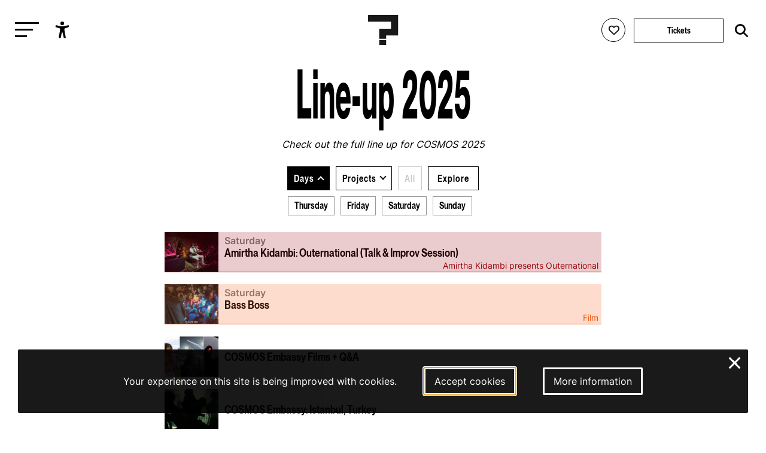

--- FILE ---
content_type: text/html; charset=utf-8
request_url: https://leguesswho.com/cosmos/lineup
body_size: 8582
content:
<!DOCTYPE html>
<html lang="en" class="">

    <head>
        <meta charset="utf-8">
        <meta http-equiv="X-UA-Compatible" content="IE=edge">
        <meta name="csrf-token" content="ABrLTfz2W40TwmjDmGbb7e77IuvJlwWMRvspYctU">
        <meta name="viewport" content="width=device-width, initial-scale=1">
        <meta name="description" content="">
        <title>Line-up 2025</title>
        <link rel="stylesheet" href="https://cdnjs.cloudflare.com/ajax/libs/font-awesome/6.2.0/css/all.min.css" integrity="sha512-xh6O/CkQoPOWDdYTDqeRdPCVd1SpvCA9XXcUnZS2FmJNp1coAFzvtCN9BmamE+4aHK8yyUHUSCcJHgXloTyT2A==" crossorigin="anonymous" referrerpolicy="no-referrer" />
        <meta property="og:title" content="Line-up 2025">
    <meta property="og:url" content="https://leguesswho.com/cosmos/lineup">
    <meta property="og:type" content="website">
    <meta property="og:description" content="">
            <meta property="og:image" content="https://leguesswho.com/media/about/LGW24%20by%20Lisanne%20Lentink%20(small).jpg">
            <link rel="stylesheet" type="text/css" href="https://leguesswho.com/css/builds/app.css?1766495634">
            <!-- Livewire Styles --><style >[wire\:loading][wire\:loading], [wire\:loading\.delay][wire\:loading\.delay], [wire\:loading\.inline-block][wire\:loading\.inline-block], [wire\:loading\.inline][wire\:loading\.inline], [wire\:loading\.block][wire\:loading\.block], [wire\:loading\.flex][wire\:loading\.flex], [wire\:loading\.table][wire\:loading\.table], [wire\:loading\.grid][wire\:loading\.grid], [wire\:loading\.inline-flex][wire\:loading\.inline-flex] {display: none;}[wire\:loading\.delay\.none][wire\:loading\.delay\.none], [wire\:loading\.delay\.shortest][wire\:loading\.delay\.shortest], [wire\:loading\.delay\.shorter][wire\:loading\.delay\.shorter], [wire\:loading\.delay\.short][wire\:loading\.delay\.short], [wire\:loading\.delay\.default][wire\:loading\.delay\.default], [wire\:loading\.delay\.long][wire\:loading\.delay\.long], [wire\:loading\.delay\.longer][wire\:loading\.delay\.longer], [wire\:loading\.delay\.longest][wire\:loading\.delay\.longest] {display: none;}[wire\:offline][wire\:offline] {display: none;}[wire\:dirty]:not(textarea):not(input):not(select) {display: none;}:root {--livewire-progress-bar-color: #2299dd;}[x-cloak] {display: none !important;}[wire\:cloak] {display: none !important;}dialog#livewire-error::backdrop {background-color: rgba(0, 0, 0, .6);}</style>
</head>

    <body class="smooth lineup-listview colors-cosmos">
                    <!-- Google tag (gtag.js) -->
<script async src="https://www.googletagmanager.com/gtag/js?id=G-035GVLN0VR"></script>
<script>
  window.dataLayer = window.dataLayer || [];
  function gtag(){dataLayer.push(arguments);}
  gtag('js', new Date());

  gtag('config', 'G-035GVLN0VR');
</script>

<script>
  var _paq = window._paq = window._paq || [];
  /* tracker methods like "setCustomDimension" should be called before "trackPageView" */
  _paq.push(["disableCookies"]);
  _paq.push(['enableHeartBeatTimer']);
  _paq.push(['trackPageView']);
  _paq.push(['enableLinkTracking']);
  (function() {
    var u="https://m.amphora.nl/";
    _paq.push(['setTrackerUrl', u+'js/']);
    _paq.push(['setSiteId', '2']);
    var d=document, g=d.createElement('script'), s=d.getElementsByTagName('script')[0];
    g.async=true; g.src=u+'js/'; s.parentNode.insertBefore(g,s);
  })();
</script>
                <div class="background">
            <div class="blur"></div>
        </div>
        <input type="checkbox" id="nav-toggle">
        <nav class="nav" role="navigation" aria-label="main navigation" id="nav" x-data="{ open: false }" x-trap="open">
            <a href="#main" class="skip-link" x-on:click="open=false;document.getElementById('nav-toggle').checked=false">Skip to main content</a>
            <div class="relative">
                <button class="nav-burger" x-on:click="open=!open" id="nav-burger" aria-expanded="false" aria-controls="nav-container" aria-label="Toggle main navigation">
                    <span></span>
                    <span></span>
                    <span></span>
                </button>
                <ul @click.outside="open=false" class="accessibility-menu" id="accessibility-menu" :aria-expanded="open" x-data="{ open: false }" :class="{ 'isopen': open }">
                    <li><button x-on:click="open=!open;if (open) { await $nextTick();$refs.contrast.focus()}" aria-controls="accessibility-menu" :aria-label="open ? 'Hide accessibility options' : 'Show accessibility options'"><svg class="svg" xmlns="http://www.w3.org/2000/svg" viewBox="0 0 512 512" fill="currentColor">
                                <path d="M256,112a56,56,0,1,1,56-56A56.06,56.06,0,0,1,256,112Z"></path>
                                <path d="M432,112.8l-.45.12h0l-.42.13c-1,.28-2,.58-3,.89-18.61,5.46-108.93,30.92-172.56,30.92-59.13,0-141.28-22-167.56-29.47a73.79,73.79,0,0,0-8-2.58c-19-5-32,14.3-32,31.94,0,17.47,15.7,25.79,31.55,31.76v.28l95.22,29.74c9.73,3.73,12.33,7.54,13.6,10.84,4.13,10.59.83,31.56-.34,38.88l-5.8,45L150.05,477.44q-.15.72-.27,1.47l-.23,1.27h0c-2.32,16.15,9.54,31.82,32,31.82,19.6,0,28.25-13.53,32-31.94h0s28-157.57,42-157.57,42.84,157.57,42.84,157.57h0c3.75,18.41,12.4,31.94,32,31.94,22.52,0,34.38-15.74,32-31.94-.21-1.38-.46-2.74-.76-4.06L329,301.27l-5.79-45c-4.19-26.21-.82-34.87.32-36.9a1.09,1.09,0,0,0,.08-.15c1.08-2,6-6.48,17.48-10.79l89.28-31.21a16.9,16.9,0,0,0,1.62-.52c16-6,32-14.3,32-31.93S451,107.81,432,112.8Z"></path>
                            </svg><span x-show="open" x-transition x-cloak>Accessibility options</span></button></li>
                    <li x-show="open" x-transition x-cloak><button x-ref="contrast" :aria-checked="document.documentElement.classList.contains('contrast')" onclick="toggleClass('contrast', this)" aria-label="Switch between high and low contrast"><svg class="svg" viewBox="0 0 24 24" fill="currentColor" xmlns="http://www.w3.org/2000/svg"><path d="M12 21.9967C6.47715 21.9967 2 17.5196 2 11.9967C2 6.47386 6.47715 1.9967 12 1.9967C17.5228 1.9967 22 6.47386 22 11.9967C22 17.5196 17.5228 21.9967 12 21.9967ZM12 19.9967V3.9967C7.58172 3.9967 4 7.57843 4 11.9967C4 16.415 7.58172 19.9967 12 19.9967Z"/></svg><span><i></i>High contrast</span></button></li>
                    <li x-show="open" x-transition x-cloak><button :aria-checked="document.documentElement.classList.contains('low-incentive')" onclick="toggleClass('low-incentive', this)" aria-label="Low-incentive mode"><svg class="svg" viewBox="0 0 48 48" fill="none" xmlns="http://www.w3.org/2000/svg"><rect width="48" height="48" fill="white" fill-opacity="0.01"/><path d="M19.036 44.0001C18.0561 40.8045 16.5778 38.4222 14.6011 36.8532C11.636 34.4997 6.92483 35.9624 5.18458 33.5349C3.44433 31.1073 6.40382 26.6431 7.44234 24.009C8.48086 21.375 3.46179 20.4436 4.04776 19.6958C4.43842 19.1973 6.97471 17.7587 11.6567 15.3801C12.987 7.79346 17.9008 4.00014 26.3982 4.00014C39.1441 4.00014 44 14.8061 44 21.679C44 28.552 38.1201 35.9563 29.7441 37.5528C28.9951 38.6436 30.0754 40.7927 32.9848 44.0001" stroke="currentColor" stroke-width="2" stroke-linecap="round" stroke-linejoin="round"/><path fill-rule="evenodd" clip-rule="evenodd" d="M19.4997 14.5C18.8464 17.0342 19.0408 18.8138 20.0829 19.8385C21.125 20.8633 22.9011 21.5334 25.4112 21.8489C24.8417 25.1176 25.5361 26.6511 27.4942 26.4493C29.4524 26.2475 30.6289 25.4338 31.0239 24.0083C34.0842 24.8684 35.7428 24.1486 35.9997 21.8489C36.3852 18.3993 34.525 15.6475 33.7624 15.6475C32.9997 15.6475 31.0239 15.5547 31.0239 14.5C31.0239 13.4452 28.7159 12.8493 26.6329 12.8493C24.5499 12.8493 25.8035 11.4452 22.9432 12C21.0363 12.3698 19.8885 13.2031 19.4997 14.5Z" fill="currentColor" stroke="currentColor" stroke-width="2" stroke-linejoin="round"/><path d="M30.5002 25.5001C29.4833 26.1311 28.0878 27.1804 27.5002 28.0001C26.0313 30.0496 24.8398 31.2975 24.5791 32.6082" stroke="currentColor" stroke-width="2" stroke-linecap="round"/></svg><span><i></i>Low-incentive</span></button></li>
                    <li x-show="open" x-transition x-cloak><button :aria-checked="document.documentElement.classList.contains('fontsize')" onclick="toggleClass('fontsize', this)" aria-label="Change font size"><svg class="svg" xmlns="http://www.w3.org/2000/svg" viewBox="0 0 24 24" fill="none"><path d="M10.212 17.11L15.0434 3.49912C15.2657 2.87274 16.1126 2.83594 16.4083 3.38866L16.457 3.4992L21.957 18.9997C22.0955 19.3901 21.8913 19.8188 21.501 19.9573C21.1431 20.0843 20.7531 19.9233 20.5838 19.5949L20.5434 19.5013L18.946 15H12.552L10.9726 19.4521C10.9201 19.6396 10.7955 19.8048 10.6175 19.9045L10.5253 19.9482C10.1721 20.0875 9.77668 19.9401 9.59619 19.6178L9.55249 19.5256L8.556 17H4.443L3.44768 19.5209C3.30809 19.874 2.93033 20.0621 2.57164 19.9737L2.47447 19.9426C2.12137 19.803 1.93328 19.4253 2.02168 19.0666L2.05272 18.9694L5.80633 9.47427C6.04172 8.87883 6.84884 8.84415 7.15104 9.36975L7.20152 9.47487L10.212 17.11L15.0434 3.49912L10.212 17.11ZM6.50294 11.7923L5.036 15.5H7.964L6.50294 11.7923ZM15.7501 5.99248L13.084 13.5H18.414L15.7501 5.99248Z" fill="currentColor"/></svg><span><i></i>Enlarge text</span></button></li>
                </ul>
                <a href="/" class="nav-logo" aria-label="Homepage Le Guess Who? 5-8 November 2026
Utrecht, The Netherlands"><img src="/media/static/questionmark-black.svg" alt="Le Guess Who?"><span>5-8 November 2026<br />
Utrecht, The Netherlands</span></a>
                <div class="nav-right nav-left">
                                    </div>
                <div class="nav-right">
                    <span wire:snapshot="{&quot;data&quot;:{&quot;user&quot;:null},&quot;memo&quot;:{&quot;id&quot;:&quot;m30nIdaahzTxy9TnWwWS&quot;,&quot;name&quot;:&quot;login-button&quot;,&quot;path&quot;:&quot;cosmos\/lineup&quot;,&quot;method&quot;:&quot;GET&quot;,&quot;release&quot;:&quot;a-a-a&quot;,&quot;children&quot;:[],&quot;scripts&quot;:[&quot;0-2&quot;],&quot;assets&quot;:[],&quot;errors&quot;:[],&quot;locale&quot;:&quot;en&quot;},&quot;checksum&quot;:&quot;5279542bcbd3f460be34db3137b705f1c2639cc670a42990a038f6e91d74080a&quot;}" wire:effects="{&quot;scripts&quot;:{&quot;0-2&quot;:&quot;        &lt;script&gt;\n            Livewire.on(&#039;timetableLoginClose&#039;, () =&gt; {\n                setTimeout(() =&gt; {\n                    document.querySelector(&#039;.timetable-login-button button&#039;).focus();\n                }, 100)\n            })\n        &lt;\/script&gt;\n        &quot;},&quot;listeners&quot;:[&quot;timetableLoginSuccess&quot;]}" wire:id="m30nIdaahzTxy9TnWwWS" class="timetable-login-button">
    <button wire:click="login"  class="" aria-label="Favorites login">
        <i class="fa-regular fa-heart"></i>
        <i class="fa-solid fa-heart"></i>
        <span>Favorites login</span>
    </button>
        </span>
                                            <a href="/tickets" class="button" aria-label="Tickets">Tickets</a>
                                        <form class="search" action="https://leguesswho.com/search">
                        <input name="q" placeholder="Search for" aria-label="Search for">
                        <button class="submit" aria-label="Start search"><i class="fa-solid fa-magnifying-glass"></i></button>
                    </form>
                </div>
            </div>
            <div id="nav-container">
                <ul class="nav0"><li><a href="/lgw">Le Guess Who?</a><ul class="nav1"><li><a href="/tickets">Tickets</a></li><li><a href="/lineup">Line-up 2025</a></li><li><a href="/news">News</a></li><li><a href="/recordings">Recordings</a><ul class="nav2"><li><a href="/recordings/arooj-aftab-live-at-le-guess-who-2021">Arooj Aftab - Live at Le Guess Who? 2021</a><ul class="nav3"></ul></li><li><a href="/recordings/mazaher-live-at-le-guess-who-2021">Mazaher - Live at Le Guess Who? 2021</a><ul class="nav3"></ul></li><li><a href="/recordings/the-microphones-live-at-le-guess-who-2021">The Microphones - Live at Le Guess Who? 2021</a><ul class="nav3"><li><a href="/recordings/the-microphones-live-at-le-guess-who-2021/the-microphones-live-at-le-guess-who-2021">The Microphones - Live at Le Guess Who? 2021</a></li></ul></li><li><a href="/recordings/pink-oculus-live-at-le-guess-who-2021">Pink Oculus - Live at Le Guess Who? 2021</a><ul class="nav3"></ul></li><li><a href="/recordings/aldous-harding-live-at-le-guess-who-2019">Aldous Harding - Live at Le Guess Who? 2019</a><ul class="nav3"><li><a href="/recordings/aldous-harding-live-at-le-guess-who-2019/aldous-harding-live-at-le-guess-who-2019">Aldous Harding - Live at Le Guess Who? 2019</a></li></ul></li></ul></li><li><a href="/about">About & FAQ</a><ul class="nav2"><li><a href="/about/faq">FAQ</a><ul class="nav3"></ul></li><li><a href="/about/about-utrecht">About Utrecht</a></li><li><a href="/about/venues">Le Guess Who? venues</a></li></ul></li><li><a href="/support">Support LGW</a></li></ul></li><li class="active"><a href="/cosmos">COSMOS</a><ul class="nav1"><li><a href="/cosmos/embassies">Embassies</a><ul class="nav2"></ul></li><li class="active"><a href="/cosmos/lineup">Line-up 2025</a></li><li><a href="/news#cosmos">News</a></li><li><a href="/cosmos/about-cosmos">About</a></li></ul></li><li><a href="/u/">U?</a><ul class="nav1"><li><a href="/news#u">News</a></li><li><a href="/u/lineup">Line-up U? 2025</a></li><li><a href="/u/u-2025-community-curators">Community Curators</a></li><li><a href="/u/about-faq">About & FAQ</a><ul class="nav2"><li><a href="/u/about-faq/about-u">About</a></li><li><a href="/u/about-faq/faq">FAQ</a></li><li><a href="/u/about-faq/about-utrecht">About Utrecht</a></li></ul></li></ul></li></ul>
            </div>
        </nav>
        <div class="flex has-footer">
            <section class="content">
                    <a id="main"></a>
    <div class="lineup">
        <article class="article ta-center">
            <h1 class="h1">Line-up 2025</h1>
            <p><em>Check out the full line up for COSMOS 2025</em></p>
            <div class="filters">
                <div class="background"></div>
                <button class="button-span hidden filter active" data-name="days" data-default="Days">Days</button>
        <div class="filter tags" data-options="days"></div>
            <button class="button-span hidden filter" data-name="project" data-default="Projects">Projects</button>
        <div class="filter tags" data-options="project"></div>
        <button class="button-span filter filter-reset">All</button>
                <a href="lineup-explore" class="button explore"><span>Explore</span></a>
            </div>
        </article>
        <div class="items items-dont-jump">
            <div data-order="amirtha kidambi: outernational (talk &amp; improv session)" class="item" data-pixel-disabled="https://leguesswho.com/media-resized/pixel/acts 2025/Amirtha Kidambi - Outernational (Talk &amp; Improv Session).jpeg" data-color="#99020d" data-project="Amirtha Kidambi presents Outernational,COSMOS," data-edition="" data-mediatype="" data-days="Saturday" data-start="21:00">
        
        <div class="relative">
            <div class="reverse">
                <h3 class="h6"><a draggable="false" href="https://leguesswho.com/lineup/amirtha-kidambi-outernational-talk-improv-session?referrer=cosmos%2Flineup" aria-label="Amirtha Kidambi: Outernational (Talk &amp; Improv Session)">Amirtha Kidambi: Outernational (Talk & Improv Session)</a></h3>
                            </div>
            <div class="img">
                                    <img src="[data-uri]" draggable="false" class="lazy" data-src="https://leguesswho.com/media-resized/item2/acts 2025/Amirtha Kidambi - Outernational (Talk &amp; Improv Session).jpeg" alt="Amirtha Kidambi: Outernational (Talk &amp; Improv Session)">
                            </div>
                            <div class="days">Saturday</div>
                                        <div class="project-bg" style="background-color:#99020d"></div>
                <div class="project" style="border-color:#99020d;color:#99020d"><span>Amirtha Kidambi presents Outernational</span></div>
                    </div>
        <a aria-hidden="true" draggable="false" tabindex="-1" href="https://leguesswho.com/lineup/amirtha-kidambi-outernational-talk-improv-session?referrer=cosmos%2Flineup" class="fill"></a>
    </div>
<div data-order="bass boss" class="item" data-pixel-disabled="https://leguesswho.com/media-resized/pixel/COSMOS 2025/Bass Boss.jpg" data-color="#f44f06" data-project="Film,COSMOS," data-edition="" data-mediatype="" data-days="Saturday" data-start="">
        
        <div class="relative">
            <div class="reverse">
                <h3 class="h6"><a draggable="false" href="https://leguesswho.com/lineup/bass-boss?referrer=cosmos%2Flineup" aria-label="Bass Boss">Bass Boss</a></h3>
                            </div>
            <div class="img">
                                    <img src="[data-uri]" draggable="false" class="lazy" data-src="https://leguesswho.com/media-resized/item2/COSMOS 2025/Bass Boss.jpg" alt="Bass Boss">
                            </div>
                            <div class="days">Saturday</div>
                                        <div class="project-bg" style="background-color:#f44f06"></div>
                <div class="project" style="border-color:#f44f06;color:#f44f06"><span>Film</span></div>
                    </div>
        <a aria-hidden="true" draggable="false" tabindex="-1" href="https://leguesswho.com/lineup/bass-boss?referrer=cosmos%2Flineup" class="fill"></a>
    </div>
<div data-order="cosmos embassy films + q&amp;a" class="item" data-pixel-disabled="https://leguesswho.com/media-resized/pixel/COSMOS 2025/comp COSMOS Embassy FIlms 2025.png" data-color="#ccc" data-project=",," data-edition="" data-mediatype="" data-days="" data-start="">
        
        <div class="relative">
            <div class="reverse">
                <h3 class="h6"><a draggable="false" href="https://leguesswho.com/lineup/cosmos-embassy-films-qa?referrer=cosmos%2Flineup" aria-label="COSMOS Embassy Films + Q&amp;A">COSMOS Embassy Films + Q&A</a></h3>
                            </div>
            <div class="img">
                                    <img src="[data-uri]" draggable="false" class="lazy" data-src="https://leguesswho.com/media-resized/item2/COSMOS 2025/comp COSMOS Embassy FIlms 2025.png" alt="COSMOS Embassy Films + Q&amp;A">
                            </div>
                                </div>
        <a aria-hidden="true" draggable="false" tabindex="-1" href="https://leguesswho.com/lineup/cosmos-embassy-films-qa?referrer=cosmos%2Flineup" class="fill"></a>
    </div>
<div data-order="cosmos embassy: istanbul, turkey" class="item" data-pixel-disabled="https://leguesswho.com/media-resized/pixel/COSMOS 2025/IDGK (Istanbul, Turkey).png" data-color="#ccc" data-project=",," data-edition="" data-mediatype="" data-days="" data-start="">
        
        <div class="relative">
            <div class="reverse">
                <h3 class="h6"><a draggable="false" href="https://leguesswho.com/lineup/cosmos-embassy-istanbul-turkey?referrer=cosmos%2Flineup" aria-label="COSMOS Embassy: Istanbul, Turkey">COSMOS Embassy: Istanbul, Turkey</a></h3>
                            </div>
            <div class="img">
                                    <img src="[data-uri]" draggable="false" class="lazy" data-src="https://leguesswho.com/media-resized/item2/COSMOS 2025/IDGK (Istanbul, Turkey).png" alt="COSMOS Embassy: Istanbul, Turkey">
                            </div>
                                </div>
        <a aria-hidden="true" draggable="false" tabindex="-1" href="https://leguesswho.com/lineup/cosmos-embassy-istanbul-turkey?referrer=cosmos%2Flineup" class="fill"></a>
    </div>
<div data-order="cosmos embassy: kuala lumpur, malaysia" class="item" data-pixel-disabled="https://leguesswho.com/media-resized/pixel/COSMOS 2025/ALIGN.ONLINE COSMOS.jpg" data-color="#ccc" data-project=",," data-edition="" data-mediatype="" data-days="" data-start="">
        
        <div class="relative">
            <div class="reverse">
                <h3 class="h6"><a draggable="false" href="https://leguesswho.com/lineup/cosmos-embassy-kuala-lumpur-malaysia?referrer=cosmos%2Flineup" aria-label="COSMOS Embassy: Kuala Lumpur, Malaysia">COSMOS Embassy: Kuala Lumpur, Malaysia</a></h3>
                            </div>
            <div class="img">
                                    <img src="[data-uri]" draggable="false" class="lazy" data-src="https://leguesswho.com/media-resized/item2/COSMOS 2025/ALIGN.ONLINE COSMOS.jpg" alt="COSMOS Embassy: Kuala Lumpur, Malaysia">
                            </div>
                                </div>
        <a aria-hidden="true" draggable="false" tabindex="-1" href="https://leguesswho.com/lineup/cosmos-embassy-kuala-lumpur-malaysia?referrer=cosmos%2Flineup" class="fill"></a>
    </div>
<div data-order="cosmos embassy: panamá city, panamá" class="item" data-pixel-disabled="https://leguesswho.com/media-resized/pixel/COSMOS 2025/River Down Records.png" data-color="#ccc" data-project=",," data-edition="" data-mediatype="" data-days="" data-start="">
        
        <div class="relative">
            <div class="reverse">
                <h3 class="h6"><a draggable="false" href="https://leguesswho.com/lineup/cosmos-embassy-panama-city-panama?referrer=cosmos%2Flineup" aria-label="COSMOS Embassy: Panamá City, Panamá">COSMOS Embassy: Panamá City, Panamá</a></h3>
                            </div>
            <div class="img">
                                    <img src="[data-uri]" draggable="false" class="lazy" data-src="https://leguesswho.com/media-resized/item2/COSMOS 2025/River Down Records.png" alt="COSMOS Embassy: Panamá City, Panamá">
                            </div>
                                </div>
        <a aria-hidden="true" draggable="false" tabindex="-1" href="https://leguesswho.com/lineup/cosmos-embassy-panama-city-panama?referrer=cosmos%2Flineup" class="fill"></a>
    </div>
<div data-order="cosmos embassy: seyðisfjörður, iceland" class="item" data-pixel-disabled="https://leguesswho.com/media-resized/pixel/COSMOS 2025/Seydisfjordur Community Radio.jpg" data-color="#ccc" data-project=",," data-edition="" data-mediatype="" data-days="" data-start="">
        
        <div class="relative">
            <div class="reverse">
                <h3 class="h6"><a draggable="false" href="https://leguesswho.com/lineup/cosmos-embassy-seydisfjordur-iceland?referrer=cosmos%2Flineup" aria-label="COSMOS Embassy: Seyðisfjörður, Iceland">COSMOS Embassy: Seyðisfjörður, Iceland</a></h3>
                            </div>
            <div class="img">
                                    <img src="[data-uri]" draggable="false" class="lazy" data-src="https://leguesswho.com/media-resized/item2/COSMOS 2025/Seydisfjordur Community Radio.jpg" alt="COSMOS Embassy: Seyðisfjörður, Iceland">
                            </div>
                                </div>
        <a aria-hidden="true" draggable="false" tabindex="-1" href="https://leguesswho.com/lineup/cosmos-embassy-seydisfjordur-iceland?referrer=cosmos%2Flineup" class="fill"></a>
    </div>
<div data-order="cosmos x refuge worldwide" class="item" data-pixel-disabled="https://leguesswho.com/media-resized/pixel/acts 2025/COSMOS x Refuge Worldwide 2025.jpg" data-color="#ccc" data-project=",," data-edition="" data-mediatype="" data-days="" data-start="">
        
        <div class="relative">
            <div class="reverse">
                <h3 class="h6"><a draggable="false" href="https://leguesswho.com/lineup/cosmos-x-refuge-worldwide?referrer=cosmos%2Flineup" aria-label="COSMOS x Refuge Worldwide">COSMOS x Refuge Worldwide</a></h3>
                            </div>
            <div class="img">
                                    <img src="[data-uri]" draggable="false" class="lazy" data-src="https://leguesswho.com/media-resized/item2/acts 2025/COSMOS x Refuge Worldwide 2025.jpg" alt="COSMOS x Refuge Worldwide">
                            </div>
                                </div>
        <a aria-hidden="true" draggable="false" tabindex="-1" href="https://leguesswho.com/lineup/cosmos-x-refuge-worldwide?referrer=cosmos%2Flineup" class="fill"></a>
    </div>
<div data-order="edgar nevermoo" class="item" data-pixel-disabled="https://leguesswho.com/media-resized/pixel/acts 2025/Edgar Nevermoo.jpg" data-color="#ccc" data-project=",," data-edition="" data-mediatype="" data-days="Saturday" data-start="00:00">
        
        <div class="relative">
            <div class="reverse">
                <h3 class="h6"><a draggable="false" href="https://leguesswho.com/lineup/edgar-nevermoo?referrer=cosmos%2Flineup" aria-label="Edgar Nevermoo">Edgar Nevermoo</a></h3>
                            </div>
            <div class="img">
                                    <img src="[data-uri]" draggable="false" class="lazy" data-src="https://leguesswho.com/media-resized/item2/acts 2025/Edgar Nevermoo.jpg" alt="Edgar Nevermoo">
                            </div>
                            <div class="days">Saturday</div>
                                </div>
        <a aria-hidden="true" draggable="false" tabindex="-1" href="https://leguesswho.com/lineup/edgar-nevermoo?referrer=cosmos%2Flineup" class="fill"></a>
    </div>
<div data-order="fatboi sharif" class="item" data-pixel-disabled="https://leguesswho.com/media-resized/pixel/acts 2025/Fatboi Sharif.jpeg" data-color="#ccc" data-project=",," data-edition="" data-mediatype="" data-days="Friday" data-start="19:00">
        
        <div class="relative">
            <div class="reverse">
                <h3 class="h6"><a draggable="false" href="https://leguesswho.com/lineup/fatboi-sharif?referrer=cosmos%2Flineup" aria-label="Fatboi Sharif">Fatboi Sharif</a></h3>
                            </div>
            <div class="img">
                                    <img src="[data-uri]" draggable="false" class="lazy" data-src="https://leguesswho.com/media-resized/item2/acts 2025/Fatboi Sharif.jpeg" alt="Fatboi Sharif">
                            </div>
                            <div class="days">Friday</div>
                                </div>
        <a aria-hidden="true" draggable="false" tabindex="-1" href="https://leguesswho.com/lineup/fatboi-sharif?referrer=cosmos%2Flineup" class="fill"></a>
    </div>
<div data-order="gavina" class="item" data-pixel-disabled="https://leguesswho.com/media-resized/pixel/acts 2025/Gavina thumbnail.jpeg" data-color="#ccc" data-project=",," data-edition="" data-mediatype="" data-days="Saturday" data-start="23:00">
        
        <div class="relative">
            <div class="reverse">
                <h3 class="h6"><a draggable="false" href="https://leguesswho.com/lineup/gavina?referrer=cosmos%2Flineup" aria-label="GAVINA">GAVINA</a></h3>
                            </div>
            <div class="img">
                                    <img src="[data-uri]" draggable="false" class="lazy" data-src="https://leguesswho.com/media-resized/item2/acts 2025/Gavina thumbnail.jpeg" alt="GAVINA">
                            </div>
                            <div class="days">Saturday</div>
                                </div>
        <a aria-hidden="true" draggable="false" tabindex="-1" href="https://leguesswho.com/lineup/gavina?referrer=cosmos%2Flineup" class="fill"></a>
    </div>
<div data-order="katayoun" class="item" data-pixel-disabled="https://leguesswho.com/media-resized/pixel/acts 2025/Katayoun thumbnail.JPG" data-color="#ccc" data-project=",," data-edition="" data-mediatype="" data-days="Friday" data-start="00:00">
        
        <div class="relative">
            <div class="reverse">
                <h3 class="h6"><a draggable="false" href="https://leguesswho.com/lineup/katayoun?referrer=cosmos%2Flineup" aria-label="Katayoun">Katayoun</a></h3>
                            </div>
            <div class="img">
                                    <img src="[data-uri]" draggable="false" class="lazy" data-src="https://leguesswho.com/media-resized/item2/acts 2025/Katayoun thumbnail.JPG" alt="Katayoun">
                            </div>
                            <div class="days">Friday</div>
                                </div>
        <a aria-hidden="true" draggable="false" tabindex="-1" href="https://leguesswho.com/lineup/katayoun?referrer=cosmos%2Flineup" class="fill"></a>
    </div>
<div data-order="kathryn mohr" class="item" data-pixel-disabled="https://leguesswho.com/media-resized/pixel/acts 2025/Kathryn Mohr.jpg" data-color="#ccc" data-project=",," data-edition="" data-mediatype="" data-days="Saturday" data-start="20:00">
        
        <div class="relative">
            <div class="reverse">
                <h3 class="h6"><a draggable="false" href="https://leguesswho.com/lineup/kathryn-mohr?referrer=cosmos%2Flineup" aria-label="Kathryn Mohr">Kathryn Mohr</a></h3>
                            </div>
            <div class="img">
                                    <img src="[data-uri]" draggable="false" class="lazy" data-src="https://leguesswho.com/media-resized/item2/acts 2025/Kathryn Mohr.jpg" alt="Kathryn Mohr">
                            </div>
                            <div class="days">Saturday</div>
                                </div>
        <a aria-hidden="true" draggable="false" tabindex="-1" href="https://leguesswho.com/lineup/kathryn-mohr?referrer=cosmos%2Flineup" class="fill"></a>
    </div>
<div data-order="kelman duran" class="item" data-pixel-disabled="https://leguesswho.com/media-resized/pixel/acts 2025/Kelman Duran LGW25 by Juri Hiensch.jpg" data-color="#ccc" data-project=",," data-edition="" data-mediatype="" data-days="Sunday" data-start="19:00">
        
        <div class="relative">
            <div class="reverse">
                <h3 class="h6"><a draggable="false" href="https://leguesswho.com/lineup/kelman-duran?referrer=cosmos%2Flineup" aria-label="Kelman Duran">Kelman Duran</a></h3>
                            </div>
            <div class="img">
                                    <img src="[data-uri]" draggable="false" class="lazy" data-src="https://leguesswho.com/media-resized/item2/acts 2025/Kelman Duran LGW25 by Juri Hiensch.jpg" alt="Kelman Duran">
                            </div>
                            <div class="days">Sunday</div>
                                </div>
        <a aria-hidden="true" draggable="false" tabindex="-1" href="https://leguesswho.com/lineup/kelman-duran?referrer=cosmos%2Flineup" class="fill"></a>
    </div>
<div data-order="lnhd" class="item" data-pixel-disabled="https://leguesswho.com/media-resized/pixel/acts 2025/LnHD thumbnail.png" data-color="#ccc" data-project=",," data-edition="" data-mediatype="" data-days="Friday" data-start="21:00">
        
        <div class="relative">
            <div class="reverse">
                <h3 class="h6"><a draggable="false" href="https://leguesswho.com/lineup/lnhd?referrer=cosmos%2Flineup" aria-label="LnHD">LnHD</a></h3>
                            </div>
            <div class="img">
                                    <img src="[data-uri]" draggable="false" class="lazy" data-src="https://leguesswho.com/media-resized/item2/acts 2025/LnHD thumbnail.png" alt="LnHD">
                            </div>
                            <div class="days">Friday</div>
                                </div>
        <a aria-hidden="true" draggable="false" tabindex="-1" href="https://leguesswho.com/lineup/lnhd?referrer=cosmos%2Flineup" class="fill"></a>
    </div>
<div data-order="mas aya" class="item" data-pixel-disabled="https://leguesswho.com/media-resized/pixel/acts 2025/Mas Aya thumbnail.jpg" data-color="#ccc" data-project=",," data-edition="" data-mediatype="" data-days="Thursday" data-start="00:00">
        
        <div class="relative">
            <div class="reverse">
                <h3 class="h6"><a draggable="false" href="https://leguesswho.com/lineup/mas-aya?referrer=cosmos%2Flineup" aria-label="Mas Aya">Mas Aya</a></h3>
                            </div>
            <div class="img">
                                    <img src="[data-uri]" draggable="false" class="lazy" data-src="https://leguesswho.com/media-resized/item2/acts 2025/Mas Aya thumbnail.jpg" alt="Mas Aya">
                            </div>
                            <div class="days">Thursday</div>
                                </div>
        <a aria-hidden="true" draggable="false" tabindex="-1" href="https://leguesswho.com/lineup/mas-aya?referrer=cosmos%2Flineup" class="fill"></a>
    </div>
<div data-order="mutamassik" class="item" data-pixel-disabled="https://leguesswho.com/media-resized/pixel/acts 2025/Mutamassik.jpg" data-color="#ccc" data-project=",," data-edition="" data-mediatype="" data-days="Thursday" data-start="22:00">
        
        <div class="relative">
            <div class="reverse">
                <h3 class="h6"><a draggable="false" href="https://leguesswho.com/lineup/mutamassik?referrer=cosmos%2Flineup" aria-label="Mutamassik">Mutamassik</a></h3>
                            </div>
            <div class="img">
                                    <img src="[data-uri]" draggable="false" class="lazy" data-src="https://leguesswho.com/media-resized/item2/acts 2025/Mutamassik.jpg" alt="Mutamassik">
                            </div>
                            <div class="days">Thursday</div>
                                </div>
        <a aria-hidden="true" draggable="false" tabindex="-1" href="https://leguesswho.com/lineup/mutamassik?referrer=cosmos%2Flineup" class="fill"></a>
    </div>
<div data-order="nikolaienko" class="item" data-pixel-disabled="https://leguesswho.com/media-resized/pixel/acts 2025/Nikolaienko by Dmytro Prutkin.jpg" data-color="#ccc" data-project=",," data-edition="" data-mediatype="" data-days="Friday" data-start="20:00">
        
        <div class="relative">
            <div class="reverse">
                <h3 class="h6"><a draggable="false" href="https://leguesswho.com/lineup/nikolaienko?referrer=cosmos%2Flineup" aria-label="Nikolaienko">Nikolaienko</a></h3>
                            </div>
            <div class="img">
                                    <img src="[data-uri]" draggable="false" class="lazy" data-src="https://leguesswho.com/media-resized/item2/acts 2025/Nikolaienko by Dmytro Prutkin.jpg" alt="Nikolaienko">
                            </div>
                            <div class="days">Friday</div>
                                </div>
        <a aria-hidden="true" draggable="false" tabindex="-1" href="https://leguesswho.com/lineup/nikolaienko?referrer=cosmos%2Flineup" class="fill"></a>
    </div>
<div data-order="oceanfloor.group" class="item" data-pixel-disabled="https://leguesswho.com/media-resized/pixel/acts 2025/oceanfloor.group thumbnail.jpg" data-color="#ccc" data-project=",," data-edition="" data-mediatype="" data-days="Sunday" data-start="17:00">
        
        <div class="relative">
            <div class="reverse">
                <h3 class="h6"><a draggable="false" href="https://leguesswho.com/lineup/oceanfloorgroup?referrer=cosmos%2Flineup" aria-label="oceanfloor.group">oceanfloor.group</a></h3>
                            </div>
            <div class="img">
                                    <img src="[data-uri]" draggable="false" class="lazy" data-src="https://leguesswho.com/media-resized/item2/acts 2025/oceanfloor.group thumbnail.jpg" alt="oceanfloor.group">
                            </div>
                            <div class="days">Sunday</div>
                                </div>
        <a aria-hidden="true" draggable="false" tabindex="-1" href="https://leguesswho.com/lineup/oceanfloorgroup?referrer=cosmos%2Flineup" class="fill"></a>
    </div>
<div data-order="titi bakorta" class="item" data-pixel-disabled="https://leguesswho.com/media-resized/pixel/acts 2025/Titi Bakorta.png" data-color="#ccc" data-project=",," data-edition="" data-mediatype="" data-days="Friday" data-start="22:00">
        
        <div class="relative">
            <div class="reverse">
                <h3 class="h6"><a draggable="false" href="https://leguesswho.com/lineup/titi-bakorta?referrer=cosmos%2Flineup" aria-label="Titi Bakorta">Titi Bakorta</a></h3>
                            </div>
            <div class="img">
                                    <img src="[data-uri]" draggable="false" class="lazy" data-src="https://leguesswho.com/media-resized/item2/acts 2025/Titi Bakorta.png" alt="Titi Bakorta">
                            </div>
                            <div class="days">Friday</div>
                                </div>
        <a aria-hidden="true" draggable="false" tabindex="-1" href="https://leguesswho.com/lineup/titi-bakorta?referrer=cosmos%2Flineup" class="fill"></a>
    </div>
            <div class="notfound">No matches</div>
        </div>
    </div>
            </section>
                            <footer class="footer">
                    <div class="footer-bg">
                                                    <video playsinline autoplay muted loop>
                                <source src="/media/video/lgw2025_6_1920_footer_small.mp4" type="video/mp4">
                            </video>
                                            </div>
                    <div class="footer-container" x-data="{ desktop: window.innerWidth > 750 }">
                        <div class="max-width flex">
                            <div x-data="{ open: false }">
                                <input type="checkbox" id="footer1" aria-label="Toggle sitemap" x-on:click="open = !open" aria-controls="footer1_div">
                                <h3><label for="footer1">Sitemap</label></h3>
                                <div :aria-expanded="open || desktop" id="footer1_div">
                                                                            <a class="block" href="/lgw">Le Guess Who?</a>
                                                                            <a class="block" href="/cosmos">COSMOS</a>
                                                                            <a class="block" href="/u/">U?</a>
                                                                    </div>
                            </div>
                            <div x-data="{ open: false }">
                                <input type="checkbox" id="footer2" aria-label="Toggle more info about Le Guess Who?" x-on:click="open = !open" aria-controls="footer2_div">
                                <h3><label for="footer2">Le Guess Who?</label></h3>
                                <div :aria-expanded="open || desktop" id="footer2_div">
                                                                            <a class="block" href="/partners">Partners</a>
                                                                            <a class="block" href="/press">Press</a>
                                                                            <a class="block" href="/team">Team</a>
                                                                            <a class="block" href="/privacy-statement">Privacy statement</a>
                                                                            <a class="block" href="/house-rules">Code of Conduct &amp; House Rules</a>
                                                                            <a class="block" href="/sustainability">Sustainability</a>
                                                                            <a class="block" href="/accessibility">Accessibility</a>
                                                                        <a class="block" href="https://leguesswho.com/anbi" target="_blank">ANBI info</a>
                                </div>
                            </div>
                            <div x-data="{ open: false }">
                                <input type="checkbox" id="footer3" aria-label="Toggle contact information" x-on:click="open = !open" aria-controls="footer3_div">
                                <h3><label for="footer3">Contact</label></h3>
                                <div :aria-expanded="open || desktop" id="footer3_div">
                                    Helling 150<br />
3523 CC Utrecht<br />
Netherlands<br />
<a href="mailto:info@leguesswho.com">info@leguesswho.com</a>
                                </div>
                            </div>
                            <div x-data="{ open: false }">
                                <input type="checkbox" id="footer4" aria-label="Toggle get involved" x-on:click="open = !open" aria-controls="footer4_div">
                                <h3><label for="footer4">Get involved</label></h3>
                                <div :aria-expanded="open || desktop" id="footer4_div">
                                                                            <a class="block" href="/about/volunteering">Volunteering</a>
                                                                            <a class="block" href="/vacancies">Vacancies &amp; Internships</a>
                                                                            <a class="block" href="/newsletter">Newsletter sign-up</a>
                                                                            <a class="block" href="/support">Support LGW</a>
                                                                            <a class="block" href="/festival-app">Festival App</a>
                                                                    </div>
                            </div>
                            <div>
                                <h3>Social media</h3>
                                                                    <a class="block social" href="https://www.instagram.com/le_guess_who/" target="_blank" aria-label="Our instagram page"><i class="fa-brands fa-instagram"></i>Instagram</a>
                                                                    <a class="block social" href="https://www.youtube.com/user/leguesswhofestival" target="_blank" aria-label="Our youtube page"><i class="fa-brands fa-youtube"></i>Youtube</a>
                                                                    <a class="block social" href="https://open.spotify.com/user/leguesswho" target="_blank" aria-label="Our spotify page"><i class="fa-brands fa-spotify"></i>Spotify</a>
                                                                    <a class="block social" href="https://soundcloud.com/leguesswho" target="_blank" aria-label="Our soundcloud page"><i class="fa-brands fa-soundcloud"></i>Soundcloud</a>
                                                                    <a class="block social" href="https://www.tiktok.com/@leguesswho" target="_blank" aria-label="Our tiktok page"><i class="fa-brands fa-tiktok"></i>Tiktok</a>
                                                            </div>
                        </div>
                        <div class="max-width flex">
                            <div>
                                <a href="https://ramdath.com" target="_blank">Digital Design & Website by RAMDATH</a>
                            </div>
                        </div>
                    </div>
                </footer>
                    </div>
        <div wire:snapshot="{&quot;data&quot;:{&quot;email&quot;:null,&quot;verificationCode&quot;:null,&quot;code&quot;:null,&quot;show&quot;:false},&quot;memo&quot;:{&quot;id&quot;:&quot;e237sAcMsVd5SPmkK5dk&quot;,&quot;name&quot;:&quot;timetable-login&quot;,&quot;path&quot;:&quot;cosmos\/lineup&quot;,&quot;method&quot;:&quot;GET&quot;,&quot;release&quot;:&quot;a-a-a&quot;,&quot;children&quot;:[],&quot;scripts&quot;:[],&quot;assets&quot;:[],&quot;errors&quot;:[],&quot;locale&quot;:&quot;en&quot;},&quot;checksum&quot;:&quot;98963a90ef780958668244053a8493642551b1584c3c8b72949e65a695f2817e&quot;}" wire:effects="{&quot;listeners&quot;:[&quot;timetableLoginShow&quot;]}" wire:id="e237sAcMsVd5SPmkK5dk">
    <!--[if BLOCK]><![endif]--><!--[if ENDBLOCK]><![endif]--></div>
        <div class="cookieconsent-container">
        <div class="cookieconsent-explain">
            Your experience on this site is being improved with cookies.        </div>
        <a href="https://leguesswho.com/cookieconsent/accept" autofocus aria-label="Accept cookies" class="cookieconsent-button cookieconsent-button-accept">Accept cookies</a>
        <a href="/cookiestatement" aria-label="More information about our cookies" class="cookieconsent-button cookieconsent-button-moreinfo">More information</a>
        <a href="https://leguesswho.com/cookieconsent/deny" class="cookieconsent-close" aria-label="Close and deny cookies">&times;</a>
    </div>
        <script src="https://leguesswho.com/js/builds/app.js?1766495634"></script>
    <script src="/livewire/livewire.min.js?id=0f6341c0"   data-csrf="ABrLTfz2W40TwmjDmGbb7e77IuvJlwWMRvspYctU" data-update-uri="/livewire/update" data-navigate-once="true"></script>
</body>

</html>
